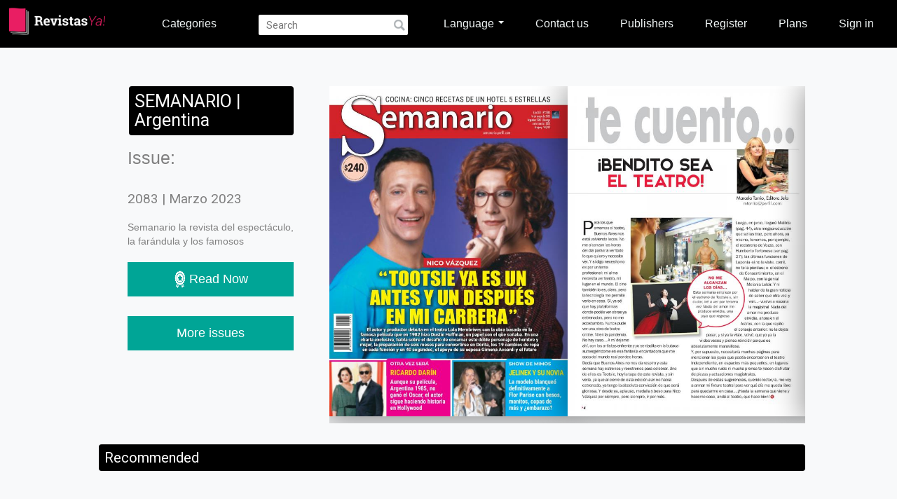

--- FILE ---
content_type: text/html; charset=UTF-8
request_url: https://revistasya.com/revista.php?id=36170&magazine_id=2365
body_size: 6094
content:
<!DOCTYPE html>
<html>

<head>
    <title>Revistas Ya!</title>

	<!-- GA Movisar AR 12/08 AGE -->
	<script>
		  (function(i,s,o,g,r,a,m){i['GoogleAnalyticsObject']=r;i[r]=i[r]||function(){
		  (i[r].q=i[r].q||[]).push(arguments)},i[r].l=1*new Date();a=s.createElement(o),
		  m=s.getElementsByTagName(o)[0];a.async=1;a.src=g;m.parentNode.insertBefore(a,m)
		  })(window,document,'script','//www.google-analytics.com/analytics.js','ga');

		  ga('create', 'UA-63812552-10', 'auto');
		  ga('send', 'pageview');
	</script>
    <meta charset="UTF-8">
    <meta name="viewport" content="width=device-width, initial-scale=1.0">

	<meta property="og:title" content="Revistas Ya" />
	<meta property="og:type" content="article" />
	<meta property="og:url" content="http://revistasya.com" />
	<meta property="og:image" content="images/fnd_lectores.jpg" />
	<meta property="og:description" content="Great! In Revista Ya I can read my favourite magazines! http://revistasya.com" />
	<!--google api-->
	<script src="https://apis.google.com/js/api:client.js"></script>


     <link rel="icon" type="image/png" href="images/favicon.png" />

	<script src="//code.jquery.com/jquery-1.11.2.min.js"></script>
    <script src="//code.jquery.com/jquery-migrate-1.2.1.min.js"></script>
	<script src="https://cdnjs.cloudflare.com/ajax/libs/bxslider/4.2.15/jquery.bxslider.min.js"></script>
	<link rel="stylesheet" type="text/css" href="libs/cssFreewall/style.css" />
	<script type="text/javascript" src="libs/freewall.js"></script>
	<!-- bxSlider CSS file -->



	<script src="libs/jquery.alerts.js" type="text/javascript"></script>
	<link href="libs/jquery.alerts.css" rel="stylesheet" type="text/css" media="screen">

	<script src="https://maxcdn.bootstrapcdn.com/bootstrap/3.3.7/js/bootstrap.min.js" integrity="sha384-Tc5IQib027qvyjSMfHjOMaLkfuWVxZxUPnCJA7l2mCWNIpG9mGCD8wGNIcPD7Txa" crossorigin="anonymous"></script>
	<link rel="stylesheet" href="https://maxcdn.bootstrapcdn.com/bootstrap/3.3.7/css/bootstrap.min.css" integrity="sha384-BVYiiSIFeK1dGmJRAkycuHAHRg32OmUcww7on3RYdg4Va+PmSTsz/K68vbdEjh4u" crossorigin="anonymous">

	<!-- Jquery Redirect -->
	<script src="libs/jquery.redirect.js"></script>

	<script type="text/javascript">
     $(document).ready(function(){
	 $('.bxslider').bxSlider({
		  auto: true
		});
	});
    </script>


	 <script src="libs/jquery.colorbox.js"></script>


	<!-- SMART BANNER ANDROID -->

    <!-- <meta name="apple-itunes-app" content="app-id=894029123"> -->
    <meta name="google-play-app" content="app-id=ar.kiosko.revistasya">
    <link rel="apple-touch-icon" href="images/revistasya.png">

	<link rel="stylesheet" href="libs/jquery.smartbanner.css" type="text/css" media="screen">
	<script src="libs/jquery.smartbanner.js"></script>
	 <script type="text/javascript">
		 if(jQuery.browser.mozilla == true){
			 $.notify(
				 {
					 message:" This site has been optimized for Google Chrome. If you use another explorer you might experience some inconvinience."
				 },
				 {
					 placement: {
						 from: "top",
						 align: "center",
						 poition: "fixed"
					 },
					 offset: {
						 x: 0,
						 y: 0
					 },
					 element: "header",
					 delay: 5000,
					 timer: 50000
				 }
			 );
		 }
        /*$(function () {
			$.smartbanner({
			  title: 'Revistas Ya',
			  author: 'Revistas',
			  inGooglePlay: 'Google Play',
			  price: 'GRÁTIS',
			  button: 'Ver',
			  daysHidden: 1,
			  daysReminder: 1,
			  appStoreLanguage: 'us',
			  inAppStore: 'App Store'
			});
        })*/
    </script>



	<link rel="stylesheet" href="libs/colorbox.css" />

	<link href="https://cdnjs.cloudflare.com/ajax/libs/bxslider/4.2.15/jquery.bxslider.min.css" rel="stylesheet" />

    		<script src="owl-carousel/owl.carousel.js"></script>
        <script src="revista.js"></script>
		<script src="home.js"></script>
        <link rel="stylesheet" href="owl-carousel/owl.carousel.css">
        <link rel="stylesheet" href="owl-carousel/owl.theme.css">


        
    
    
            
			<script src="https://cdn.onesignal.com/sdks/OneSignalSDK.js" async=""></script>
	<script>
	 var OneSignal = window.OneSignal || [];
	 OneSignal.push(function() {
	   OneSignal.init({
	     appId: "4467c560-7740-4390-a508-84f9767d9158",
	   });
	 });
	</script>
	<link rel="stylesheet" href="styles.css" />
	<script src="main.js"></script>
</head>

<body>

<header>
    <div class="header-content">
        <div class="header-aling">
            <span class="search-mobile-icon"></span>

            <div class="mobile-big-search-bar">
                <form action="busqueda.php">
                    <input type="text" id="search-mobile-q" name="search-q" placeholder="Search" />
                </form>
                <span role="button" id="cancel-mobile-search">Cancel</span>
            </div>
            <a href="home.php">
                <figure id="logo">
                    <img class="headerimg" src="images/revistasYa_logo.png" />
                </figure>
            </a>
            <ul id="category-buttons">
                <li class="sub-menu-opener"><a href="#">Categories <span class="arrow"></span></a>
                    
<div id="overlay-menu">
    <div id="overlay-menu-inside">
        <!--h2>Revistas</h2-->


                <div class="category-column"><ul><li><a href="busqueda.php?idcategory=242&categoryname=Business"">Business</a></li></ul></div><div class="category-column"><ul><li><a href="busqueda.php?idcategory=245&categoryname=Cars & More"">Cars & More</a></li></ul></div><div class="category-column"><ul><li><a href="busqueda.php?idcategory=246&categoryname=Gastronomy"">Gastronomy</a></li></ul></div><div class="category-column"><ul><li><a href="busqueda.php?idcategory=966&categoryname=Hombre"">Hombre</a></li></ul></div><div class="category-column"><ul><li><a href="busqueda.php?idcategory=236&categoryname=News"">News</a></li></ul></div><div class="category-column"><ul><li><a href="busqueda.php?idcategory=526&categoryname=Of collection"">Of collection</a></li></ul></div><div class="category-column"><ul><li><a href="busqueda.php?idcategory=237&categoryname=Shows"">Shows</a></li></ul></div><div class="category-column"><ul><li><a href="busqueda.php?idcategory=244&categoryname=Sports"">Sports</a></li></ul></div><div class="category-column"><ul><li><a href="busqueda.php?idcategory=965&categoryname=Tecno"">Tecno</a></li></ul></div><div class="category-column"><ul><li><a href="busqueda.php?idcategory=239&categoryname=Teens & Kids"">Teens & Kids</a></li></ul></div><div class="category-column"><ul><li><a href="busqueda.php?idcategory=241&categoryname=Travel"">Travel</a></li></ul></div><div class="category-column"><ul><li><a href="busqueda.php?idcategory=240&categoryname=Wellness"">Wellness</a></li></ul></div><div class="category-column"><ul><li><a href="busqueda.php?idcategory=238&categoryname=Women"">Women</a></li></ul></div>
        <!--div class="category-column">
            <ul>
                            </ul>
        </div-->
    </div>
</div>                </li>
                <li><form id="search-form" action="busqueda.php"><input type="text" name="search-q" placeholder="Search" autocomplete="off"></form></li>
                <!--<li><a href="home.php?login=1">Ingresar</a></li>-->
            </ul>
            <ul id="category-buttons-right">
                <li class="dropdown">
                    <a href="#" class="dropdown-toggle" data-toggle="dropdown" role="button" aria-haspopup="true" aria-expanded="false">Language <span class="caret"></span></a>
                    <ul class="dropdown-menu">
                        <li><a href="#" data-val="es" class="selLang "><img src="images/es.svg">Español</a></li>
                        <li><a href="#" data-val="en" class="selLang selected-language"><img src="images/gb.svg">English</a></li>
                    </ul>
                </li>
                <li><a href="contacto.php">Contact us</a></li>
                <li><a href="editores.php">Publishers</a></li>
                                    <li><a href="registro.php">Register</a></li>
                    <li><a href="plans.php">Plans</a></li>
                    <li><a href="ingreso.php">Sign in</a></li>
                            </ul>

            <span id="mobile-menu-button"></span>
        </div>

    </div>

	<div id="menu-options">
            <form action="busqueda.php">
                <input type="text" name="search-q" placeholder="Search" autocomplete="off">
            </form>
            <ul id="categories"><li><a href="home.php"><span class="icon-home"></span>Home</a></li><li><a href="#" class="submenu-button"><span class="icon-book"></span>Categories<span class="submenu-icon"></span></a><ul class="submenu-list"><li><a href="busqueda.php?idcategory=242">Business</a><a href="busqueda.php?idcategory=245">Cars & More</a><a href="busqueda.php?idcategory=246">Gastronomy</a><a href="busqueda.php?idcategory=966">Hombre</a><a href="busqueda.php?idcategory=236">News</a><a href="busqueda.php?idcategory=526">Of collection</a><a href="busqueda.php?idcategory=237">Shows</a><a href="busqueda.php?idcategory=244">Sports</a><a href="busqueda.php?idcategory=965">Tecno</a><a href="busqueda.php?idcategory=239">Teens & Kids</a><a href="busqueda.php?idcategory=241">Travel</a><a href="busqueda.php?idcategory=240">Wellness</a><a href="busqueda.php?idcategory=238">Women</a></li></ul><li><a href="#" class="submenu-button"><span class="icon-user"></span>Language<span class="submenu-icon"></span></a><ul class="submenu-list""><li><a href="#" data-val="es" class="selLang"><img class="flag-mobile" src="images/es.svg">Español</a></li><li><a href="#" data-val="en" class="selLang"><img class="flag-mobile" src="images/gb.svg">English</a></li></ul></li><li><a href="editores.php"><span class="icon-clippy"></span>Publishers</a></li><li><a href="registro.php"><span class="icon-clippy"></span>Register</a></li><li><a href="plans.php"><span class="icon-clippy"></span>Plans</a></li><li><a href="contacto.php"><span class="icon-clippy"></span>Contact us</a></li><li><a href="ingreso.php"><span class="icon-clippy"></span>Sign in</a></li>
    </div>
</header>
<div class="container">

    <div id="revista">
        <div id="revista-descripcion-container">
            <div id="revista-descripcion">
                <div id="edicion">
                    <h2>SEMANARIO | Argentina</h2>
                    <div>
                        <p>Issue:</p>
                        <h3>2083 | Marzo 2023</h3>
                    </div>
                    <p id="revista-texto" style="">
                        Semanario la revista del espectáculo, la farándula y los famosos                    </p>
                    <!--p><span class="credit-icon"><img src="images/precio.png" /></span> Créditos necesarios: <span class="credits-value"></span></p-->
                                    </div>
                                    <a href="#" class="premium-access" id="reader-btn" target="_self" data-lg="en" ><img src="images/ic_lockw.png"/>Read Now</a>
                    <br><br>
                                <div><a id="numAnteriores" href="busqueda.php?search-m=2365" >More issues</a></div>
            </div>
        </div>

        <div id="preview-carrousel" class="preview-carrousel">

                            <div class="page">
                    <figure>
                        <img src='https://3c32e9157f15a9cf128f-1d97f50d62491b53ec3836da4944694a.ssl.cf5.rackcdn.com/fua/am5/eex/iqv7phicdmkriciduj0hvgp/d6ef89ab3f0a2c5f435dac8338e11d13.jpg?v=1' />
                    </figure>
                </div>
                                <div class="page">
                    <figure>
                        <img src='https://3c32e9157f15a9cf128f-1d97f50d62491b53ec3836da4944694a.ssl.cf5.rackcdn.com/fua/am5/eex/iqv7phicdmkriciduj0hvgp/190fdb6a368f1614e70a1b72843f933e.jpg?v=1' />
                    </figure>
                </div>
                                <div class="page">
                    <figure>
                        <img src='https://3c32e9157f15a9cf128f-1d97f50d62491b53ec3836da4944694a.ssl.cf5.rackcdn.com/fua/am5/eex/iqv7phicdmkriciduj0hvgp/646f0f4bb5f805ce1dc494b151d29324.jpg?v=1' />
                    </figure>
                </div>
                                <div class="page">
                    <figure>
                        <img src='https://3c32e9157f15a9cf128f-1d97f50d62491b53ec3836da4944694a.ssl.cf5.rackcdn.com/fua/am5/eex/iqv7phicdmkriciduj0hvgp/81cc5fb5c824cd9983dc33ed3447853f.jpg?v=1' />
                    </figure>
                </div>
                                <div class="page">
                    <figure>
                        <img src='https://3c32e9157f15a9cf128f-1d97f50d62491b53ec3836da4944694a.ssl.cf5.rackcdn.com/fua/am5/eex/iqv7phicdmkriciduj0hvgp/d52197d0a194b3d180b00e0f61ff87cf.jpg?v=1' />
                    </figure>
                </div>
                                <div class="page">
                    <figure>
                        <img src='https://3c32e9157f15a9cf128f-1d97f50d62491b53ec3836da4944694a.ssl.cf5.rackcdn.com/fua/am5/eex/iqv7phicdmkriciduj0hvgp/e01601df5d6f0a2caef69e19bccc250c.jpg?v=1' />
                    </figure>
                </div>
                                <div class="page">
                    <figure>
                        <img src='https://3c32e9157f15a9cf128f-1d97f50d62491b53ec3836da4944694a.ssl.cf5.rackcdn.com/fua/am5/eex/iqv7phicdmkriciduj0hvgp/53018f04cf7b9fd16ffb78f98f6ca462.jpg?v=1' />
                    </figure>
                </div>
                        </div>
    </div>

    <!-- RELACIONADOS -->
     <div class="page-title"><h2>Recommended</h2></div><div id="carrousel-container"><div id="highlights-carrousel"><article class="article-hightlight"><a href="revista.php?id=61440&magazine_id=178"><figure><img src="https://3c32e9157f15a9cf128f-1d97f50d62491b53ec3836da4944694a.ssl.cf5.rackcdn.com/1bi/kd0/ore/wxote3bklbob571ny0fdlbm/4bd63758afbfa1f908d99be6820fa818.jpg?v=1"" alt="banner" class="imagen-contenido-destacado" /></figure><div id="descripcion" class="descripcion"><p class="subtitulo"> | Enero 2026</p><p class="titulo">PRONTO | Argentina</p></div><span class="triangle"></span></a></article><article class="article-hightlight"><a href="revista.php?id=61250&magazine_id=229"><figure><img src="https://3c32e9157f15a9cf128f-1d97f50d62491b53ec3836da4944694a.ssl.cf5.rackcdn.com/fub/iac/brx/m9mdjmb2mzee0fbvhnsuzxu/4bd63758afbfa1f908d99be6820fa818.jpg?v=1"" alt="banner" class="imagen-contenido-destacado" /></figure><div id="descripcion" class="descripcion"><p class="subtitulo"> | Enero 2026</p><p class="titulo">MIRÁBA | Argentina</p></div><span class="triangle"></span></a></article><article class="article-hightlight"><a href="revista.php?id=59726&magazine_id=7299"><figure><img src="https://3c32e9157f15a9cf128f-1d97f50d62491b53ec3836da4944694a.ssl.cf5.rackcdn.com/738/vpi/pzd/faitrl6asz0q8enq1on8azu/4bd63758afbfa1f908d99be6820fa818.jpg?v=1"" alt="banner" class="imagen-contenido-destacado" /></figure><div id="descripcion" class="descripcion"><p class="subtitulo"> | Noviembre 2025</p><p class="titulo">ESPECIAL HOLA EUROVISIóN</p></div><span class="triangle"></span></a></article><article class="article-hightlight"><a href="revista.php?id=52923&magazine_id=3039"><figure><img src="https://3c32e9157f15a9cf128f-1d97f50d62491b53ec3836da4944694a.ssl.cf5.rackcdn.com/dos/f3k/m7p/kgbpqrlso0d7pixy32lpinc/4bd63758afbfa1f908d99be6820fa818.jpg?v=1"" alt="banner" class="imagen-contenido-destacado" /></figure><div id="descripcion" class="descripcion"><p class="subtitulo">December 2024 | Diciembre 2024</p><p class="titulo">ROLLING STONE INDIA</p></div><span class="triangle"></span></a></article><article class="article-hightlight"><a href="revista.php?id=36604&magazine_id=1795"><figure><img src="https://3c32e9157f15a9cf128f-1d97f50d62491b53ec3836da4944694a.ssl.cf5.rackcdn.com/fj5/a4k/i9n/i8nl7cm4shxewya7jisnsum/4bd63758afbfa1f908d99be6820fa818.jpg?v=1"" alt="banner" class="imagen-contenido-destacado" /></figure><div id="descripcion" class="descripcion"><p class="subtitulo">147 | Abril 2023</p><p class="titulo">Colección LA PANERA | Chile</p></div><span class="triangle"></span></a></article><article class="article-hightlight"><a href="revista.php?id=60752&magazine_id=2995"><figure><img src="https://3c32e9157f15a9cf128f-1d97f50d62491b53ec3836da4944694a.ssl.cf5.rackcdn.com/sj2/fd3/8yv/bqi2gvyp78kbdoljtymn3a6/4bd63758afbfa1f908d99be6820fa818.jpg?v=1"" alt="banner" class="imagen-contenido-destacado" /></figure><div id="descripcion" class="descripcion"><p class="subtitulo"> | Diciembre 2025</p><p class="titulo">ELLE | México</p></div><span class="triangle"></span></a></article><article class="article-hightlight"><a href="revista.php?id=61639&magazine_id=682"><figure><img src="https://3c32e9157f15a9cf128f-1d97f50d62491b53ec3836da4944694a.ssl.cf5.rackcdn.com/nlq/kwf/t58/3gxfp6oqwhx3begv2jjiz6t/4bd63758afbfa1f908d99be6820fa818.jpg?v=1"" alt="banner" class="imagen-contenido-destacado" /></figure><div id="descripcion" class="descripcion"><p class="subtitulo"> | Enero 2026</p><p class="titulo">AMBIENTES | México</p></div><span class="triangle"></span></a></article><article class="article-hightlight"><a href="revista.php?id=57092&magazine_id=4603"><figure><img src="https://3c32e9157f15a9cf128f-1d97f50d62491b53ec3836da4944694a.ssl.cf5.rackcdn.com/0rh/dq6/ddh/gw1at19xg9ljg5tkibzw0jg/4bd63758afbfa1f908d99be6820fa818.jpg?v=1"" alt="banner" class="imagen-contenido-destacado" /></figure><div id="descripcion" class="descripcion"><p class="subtitulo"> | Agosto 2025</p><p class="titulo">MUNDO EJECUTIVO | México</p></div><span class="triangle"></span></a></article><article class="article-hightlight"><a href="revista.php?id=61441&magazine_id=179"><figure><img src="https://3c32e9157f15a9cf128f-1d97f50d62491b53ec3836da4944694a.ssl.cf5.rackcdn.com/hbz/4qx/ntn/d2xfwfwpyi8hlp76dalq7mo/4bd63758afbfa1f908d99be6820fa818.jpg?v=1"" alt="banner" class="imagen-contenido-destacado" /></figure><div id="descripcion" class="descripcion"><p class="subtitulo"> | Enero 2026</p><p class="titulo">SABER VIVIR | Argentina</p></div><span class="triangle"></span></a></article><article class="article-hightlight"><a href="revista.php?id=57081&magazine_id=6724"><figure><img src="https://3c32e9157f15a9cf128f-1d97f50d62491b53ec3836da4944694a.ssl.cf5.rackcdn.com/5ss/75m/mrq/shqumg80oj9yy92saaatzqz/4bd63758afbfa1f908d99be6820fa818.jpg?v=1"" alt="banner" class="imagen-contenido-destacado" /></figure><div id="descripcion" class="descripcion"><p class="subtitulo"> | Agosto 2025</p><p class="titulo">LEVEL Men's | Paraguay</p></div><span class="triangle"></span></a></article></div><div id="carrousel-controls"><span class="btn-prev"></span><span class="btn-next"></span></div></div></div>

<div id="fb-root"></div>
<style>
.fb-share-button{
width:40px !important;
height:40px !important;
}
</style>

<!-- Script Boton Facebook Share -->
<!-- <script>(function(d, s, id) {
  var js, fjs = d.getElementsByTagName(s)[0];
  if (d.getElementById(id)) return;
  js = d.createElement(s); js.id = id;
  js.src = "//connect.facebook.net/es_LA/sdk.js#xfbml=1&version=v2.4";
  fjs.parentNode.insertBefore(js, fjs);
}(document, 'script', 'facebook-jssdk'));</script> -->

<!-- Script Boton Twitter Share -->
<script>
	!function(d,s,id){var js,fjs=d.getElementsByTagName(s)[0],p=/^http:/.test(d.location)?'http':'https';if(!d.getElementById(id)){js=d.createElement(s);js.id=id;js.src=p+'://platform.twitter.com/widgets.js';fjs.parentNode.insertBefore(js,fjs);}}(document, 'script', 'twitter-wjs');
</script>
<footer>
        <div id="credits">
      <div class="footerbr">
        <div class="footerbrtext"><p>Your magazines right now in <br /> your tablet or smartphone</p></div>
        <div class="footerbrimg">
          <a href="https://itunes.apple.com/us/app/revistas-ya/id1441013206?l=es&mt=8">
            <img src="images/app_ic_mac.png" />
          </a>
                      <img src="images/iconapps_eng.png" />
                    <a href="https://play.google.com/store/apps/details?id=com.revistasya.android">
            <img src="images/app_ic_android.png" />
          </a>
        </div>
      </div>
      <hr/>
      <hr class="hr-bot"/>
      <a href="home.php">
          <figure>
              <img src="images/logo_footer.png" />
          </figure>
      </a>
      <ul>
          <li><a href="faq.php"><b>FAQ</b></a></li>
          <li><a href="terminos.php"><b>Terms and conditions</b></a></li>
                </ul>
      <p class="contact-center">Questions? contact us at info@revistasya.com</p>
    </div>
</footer>
<div class="blocker"></div>
<script type="application/javascript">
    $(document).ready(function() {
        var resultadoBusqueda = $("#revista-descripcion-container #revista-descripcion #reader-btn").attr("href").split("reader.php?issuecode=");
        if(resultadoBusqueda > 1){
            resultadoBusqueda = resultadoBusqueda[1].split("&");
        }
        $("#revista-descripcion a").first().on('click',function(){
            ga('send','event', 'leer ahora','click', resultadoBusqueda[0]);
        });

        $('.owl-item').on('click', function() {
            var idRevista = $(this).find("article a").attr("href").split("id=");
            ga('send', 'event', 'relacionados', 'click', idRevista[1]);
            //console.log("destados");
        });
    });
</script>
</body>
</html>


--- FILE ---
content_type: text/css
request_url: https://revistasya.com/libs/cssFreewall/style.css
body_size: 8640
content:
/* http://meyerweb.com/eric/tools/css/reset/ 
   v2.0 | 20110126
   License: none (public domain)
*/

@font-face {
  font-family: 'Lato';
  font-style: normal;
  font-weight: 400;
  src: local('Lato Regular'), local('Lato-Regular'), url(9k-RPmcnxYEPm8CNFsH2gg.woff) format('woff');
}
/*
@import url(http://fonts.googleapis.com/css?family=Happy+Monkey);
*/
html, body, div, span, applet, object, blockquote, pre,
a, abbr, acronym, address, big, cite, code,
del, dfn, em, img, ins, kbd, q, s, samp,
small, strike, strong, sub, sup, tt, var,
b, u, i, center,
dl, dt, dd, ol, ul, li,
fieldset, form, label, legend,
table, caption, tbody, tfoot, thead, tr, th, td,
article, aside, canvas, details, embed,
figure, figcaption, footer, header, hgroup,
menu, nav, output, ruby, section, summary,
time, mark, audio, video {
	margin: 0;
	padding: 0;
	border: 0;
	font-size: 1em;
	vertical-align: baseline;
}
/* HTML5 display-role reset for older browsers */
article, aside, details, figcaption, figure,
footer, header, hgroup, menu, nav, section {
	display: block;
}
body {
	background: rgba(231, 231, 231, 0.43);
	line-height: 1.125em;
	color: white;
	max-width: 1920px;
	margin: 0 auto;
	position: relative;
	font-family: 'Lato', Helvetica, Arial, Tahoma;
	text-shadow: 1px 1px 0 rgba(0,0,0,0.3);
}
ol, ul {
/*	padding: 0 10px;
	margin: 0 10px;
	line-height: 1.5em;*/
}
h1, h2, h3, h4, h5, h6 {
	text-shadow: 1px 1px 0 rgba(0,0,0,0.5);
	font-family: 'Lato', Georgia, Helvetica, Tahoma;
	margin: 10px 0;
	font-weight: normal;
}
h1 {
	font-size: 1.875em;
}
h2 {
	font-size: 1.6em;
	line-height: 1em;
}
h3 {
	font-size: 1.25em;
}
h4 {
	font-size: 1.125em;
}
h5 {
	font-size: 1em;
}
h6 {
	font-size: 0.875em;
}
a {
	text-decoration: none;
	color: white;
}
a:hover {
	color: white;
	opacity: 0.9;
}
a:visited {
	color: white;
}
h2 {
	cursor: pointer;
}
code, pre {
	font-family: Monaco, Menlo, Consolas;
	font-size: 1em;
	color: #FFFFDE;
	padding: 0 3px 2px;
}

table {
	border-collapse: collapse;
	border-spacing: 0;
}

.header {
	padding: 14px 0;
	background-color: rgb(19, 17, 17);
	background-color: #006a3f;
	background-image:
					radial-gradient(rgba(0,0,0,0.1) 15%, transparent 16%),
					radial-gradient(rgba(0,0,0,0.1) 15%, transparent 16%),
					radial-gradient(rgba(255, 255, 255, 0.1) 15%, transparent 20%),
					radial-gradient(rgba(255, 255, 255, 0.1) 15%, transparent 20%);
	background-image:
					-webkit-radial-gradient(rgba(0,0,0,0.1) 15%, transparent 16%),
					-webkit-radial-gradient(rgba(0,0,0,0.1) 15%, transparent 16%),
					-webkit-radial-gradient(rgba(255, 255, 255, 0.1) 15%, transparent 20%),
					-webkit-radial-gradient(rgba(255, 255, 255, 0.1) 15%, transparent 20%);
    background-position: 0 0px, 4px 4px, 0 1px, 4px 5px;
    background-size: 8px 8px;
	border-bottom: 1px solid rgb(41, 41, 41);
}

.header div.float-left {
	padding-left: 2%;
}

.header a {
	font-size: 35px;
	color: white;
	display: block;
}
.header a:first-letter {
	font-size: 60px;
	line-height: 40px;
	font-weight: bold;
}
.header .target {
	margin-left: 5px;
	margin-bottom: 20px;
}

.header .reponsive-block {
	list-style: none;
	margin: 0px;
	padding: 50px 2% 0 0;
}

.header .reponsive-block li {
	display: inline-block;
	float:left;
}

.header .reponsive-block a {
	display: inline-block;
	margin: 0 5px;
	cursor: pointer;
	background: url(../i/reponsive.png) no-repeat;
}

.header .reponsive-block a.desktop {
	background-position: 3px 0;
	width: 34px; height: 26px;
}

.header .reponsive-block a.tablet-landscape {
	background-position: -49px 0;
	width: 22px;
	height: 22px;
}

.header .reponsive-block a.tablet-portrait {
	background-position: -90px 0;
	width: 18px;
	height: 24px;
}

.header .reponsive-block a.iphone-landscape {
	background-position: -129px 0;
	width: 20px;
	height: 20px;
}

.header .reponsive-block a.iphone-portrait {
	background-position: -166px 0;
	width: 16px;
	height: 26px;
}

.header .reponsive-block a.desktop:hover,
.header .reponsive-block a.desktop.active {
	background-position: 3px -34px;
}

.header .reponsive-block a.tablet-landscape:hover,
.header .reponsive-block a.tablet-landscape.active {
	background-position: -49px -34px;
}

.header .reponsive-block a.tablet-portrait:hover,
.header .reponsive-block a.tablet-portrait.active {
	background-position: -91px -33px;
}

.header .reponsive-block a.iphone-landscape:hover,
.header .reponsive-block a.iphone-landscape.active {
	background-position: -128px -33px;
}

.header .reponsive-block a.iphone-portrait:hover,
.header .reponsive-block a.iphone-portrait.active {
	background-position: -166px -33px;
}
.free-wall {
	margin: auto;
}

.free-wall-logo {
	margin: auto;
	height: 420px;
}
.size2-2 {
	width: 80px;
	height: 80px;
}

.size11 {
	height: 160px;
	width: 160px;
}

.size12 {
	width: 160px;
	height: 320px;
}

.size21 {
	width: 320px;
	height: 160px;
}

.size22 {
	height: 320px;
	width: 320px;
}

.size13 {
	width: 160px;
	height: 480px;
}

.size31 {
	width: 480px;
	height: 160px;
}

.size23 {
	width: 320px;
	height: 480px;
}

.size24 {
	width: 320px;
	height: 640px;
}

.size32 {
	width: 480px;
	height: 320px;
}

.size33 {
	width: 480px;
	height: 480px;
}

.size34 {
	width: 480px;
	height: 640px;
}

.size43 {
	width: 640px;
	height: 480px;
}

.size35 {
	width: 480px;
	height: 800px;
}

.size53 {
	width: 800px;
	height: 480px;
}

.size36 {
	width: 480px;
	height: 960px;
}

.donate form {
	height: 100%;
	width: 100%;
	background: rgb(44, 62, 80);
}

.donate form .paypal {
	display: block;
	margin: auto;
	padding: 20px 0px 0px 0px;
	outline: 0;
}

.img-demo {
	vertical-align: bottom;
	list-style: none;
	margin:0;
	padding: 0;
}

.img-demo li {
	float: left;
	width: 25%;
	text-align: center;
}

.img-demo li img {
	border: 2px solid white;
	width: 98px;
	height: 98px;
}

.float-left {
	float: left;
}

.float-right {
	float: right;
}

.clearfix:before,
.clearfix:after {
    content: "";
    display: table;
}

.clearfix:after {
    clear: both;
}

.clearfix {
    zoom: 1; /* For IE 6/7 (trigger hasLayout) */
}

.rest-left {
	margin-left: 244px;
}

.desc h1,
.desc h2,
.desc h3,
.desc h4,
.desc h5,
.desc h6 {
	font-weight: bold;
}

.desc h2 {
	border-bottom: 1px solid rgba(0,0,0,0.1);
	margin-top: 0px;
	margin-bottom: 0px;
	padding-bottom: 50px;
}

.desc h2 span {
	float: left;
	display: block;
	line-height: 50px;
}

.brick {
	background-color: white;
	float: left;
	cursor: default;
	overflow: hidden;
	background-repeat: no-repeat;
	background-size: cover;
	background-position: center;
}

.brick .cover {
	overflow: hidden;
	margin: 20px;
}

.brick .read-more {
	position: absolute;
	display: none;
	bottom: 0px;
	left: 0px;
	right: 0px;
	padding: 12px;
	background: rgb(0, 0, 0);
	background: rgba(0, 0, 0, 0.45);
}

.brick:hover .read-more {
	display: block;
	cursor: pointer;
}

.brick .desc {
	display: none;
}

.full-width .float-left {
	display: none;
}

.full-width .desc {
	display: block;
}

.full-width.brick {
	box-shadow: none;
	overflow: visible;
	border: none !important;
	background: none !important;
}

.full-width.brick .cover {
	margin: 0px 20px;
	color: #333;
}

.full-width.brick .cover * {
	text-shadow: none;
}

.full-width.brick .cover code {
	color: #666;
}

.open .float-left {
	display: none;
}

.open .desc {
	display: block;
}

.example {
	width: 0px;
	height: 0px;
	overflow: visible !important; /* for ie7 */
}

.example-draggable {
	cursor: move;
}

.example-draggable * {
	cursor: move;
}

.example-draggable a {
	cursor: pointer;
}

.cell {
	background-position: center center;
	background-repeat: no-repeat;
	background-size: cover;
	position: absolute;
	background-color: #222;
}

[class*="-share"] {
	cursor: pointer;
	margin: 20px 0;
	line-height: 30px;
	padding-left: 30px;
}

.facebook-share {
	background: url(../i/fb.png) no-repeat left center;
}

.twitter-share {
	background: url(../i/tw.png) no-repeat left center;
}

.google-share {
	background: url(../i/gp.png) no-repeat left center;
}

.download-icon {
	background: url(../i/download.png) no-repeat left center;
	display: block;
	margin: 0 0 10px 0;
	line-height: 30px;
	padding-left: 30px;
}

.js-icon {
	background: url(../i/js.png) no-repeat left center;
	display: block;
	line-height: 30px;
	padding-left: 30px;
}

.fork {
	float: right;
	width: 100%;
	height: 100%;
	display: block;
	background: url(../i/forkme.png) no-repeat top right;
}

.back-button {
	position: fixed;
	z-index: 9999;
	padding: 1%;
	bottom: 2%;
	right: 2%;
	display: none;
	background: black;
}

.back-button .back-icon {
	background: url(../i/back.png) no-repeat top center;
	width: 45px;
	height: 27px;
	display: block;
}

.back-button .back-icon:hover {
	background: url(../i/back.png) no-repeat bottom center;
}


--- FILE ---
content_type: application/javascript; charset=utf-8
request_url: https://revistasya.com/home.js
body_size: 6440
content:
$(document).ready(function(){
    
    $(window).resize(function(){
        var swidth = window.screen.width;
        if(swidth > 800) {
            $('#web').show();
            $('#tablet').hide();
            $('#mobile').hide();
        }

        if(swidth < 801 && swidth > 480) {
            $('#web').hide();
            $('#tablet').show();
            $('#mobile').hide();
        }

        if(swidth < 481) {
            $('#web').hide();
            $('#tablet').hide();
            $('#mobile').show();
        }
    });

    $("#highlights-carrousel").owlCarousel({
        items: 6,
        itemsDesktop: [1199, 6],
        itemsDesktopSmall: [980, 5],
        itemsTablet: [768, 3],
        itemsTabletSmall: false,
        itemsMobile: [479, 2],
        pagination: false,
        autoPlay: 4000
    });

    $("#highlights-carrouselfree").owlCarousel({
        items: 6,
        itemsDesktop: [1199, 6],
        itemsDesktopSmall: [980, 5],
        itemsTablet: [768, 3],
        itemsTabletSmall: false,
        itemsMobile: [479, 2],
        pagination: false,
        autoPlay: 4000
    });

    $("#highlights-carrousel-1").owlCarousel({
        items: 6,
        itemsDesktop: [1199, 6],
        itemsDesktopSmall: [980, 5],
        itemsTablet: [768, 3],
        itemsTabletSmall: false,
        itemsMobile: [479, 2],
        pagination: false
    });

    $("#highlights-carrousel-2").owlCarousel({
        items: 6,
        itemsDesktop: [1199, 6],
        itemsDesktopSmall: [980, 5],
        itemsTablet: [768, 3],
        itemsTabletSmall: false,
        itemsMobile: [479, 2],
        pagination: false
    });

    $("#highlights-carrousel-3").owlCarousel({
        items: 6,
        itemsDesktop: [1199, 6],
        itemsDesktopSmall: [980, 5],
        itemsTablet: [768, 3],
        itemsTabletSmall: false,
        itemsMobile: [479, 2],
        pagination: false
    });

    $("#highlights-carrousel-4").owlCarousel({
        items: 6,
        itemsDesktop: [1199, 6],
        itemsDesktopSmall: [980, 5],
        itemsTablet: [768, 3],
        itemsTabletSmall: false,
        itemsMobile: [479, 2],
        pagination: false
    });

    $("#highlights-carrousel-5").owlCarousel({
        items: 6,
        itemsDesktop: [1199, 6],
        itemsDesktopSmall: [980, 5],
        itemsTablet: [768, 3],
        itemsTabletSmall: false,
        itemsMobile: [479, 2],
        pagination: false
    });

    $("#highlights-carrousel-6").owlCarousel({
        items: 6,
        itemsDesktop: [1199, 6],
        itemsDesktopSmall: [980, 5],
        itemsTablet: [768, 3],
        itemsTabletSmall: false,
        itemsMobile: [479, 2],
        pagination: false
    });

    $("#highlights-carrousel-7").owlCarousel({
        items: 6,
        itemsDesktop: [1199, 6],
        itemsDesktopSmall: [980, 5],
        itemsTablet: [768, 3],
        itemsTabletSmall: false,
        itemsMobile: [479, 2],
        pagination: false
    });

    $(".btn-prevfree").click(function(){
        $("#highlights-carrouselfree").data("owlCarousel").prev();
    });

    $(".btn-prev").click(function(){
        $("#highlights-carrousel").data("owlCarousel").prev();
    });

    $(".btn-prev-1").click(function(){
        $("#highlights-carrousel-1").data("owlCarousel").prev();
    });

    $(".btn-prev-2").click(function(){
        $("#highlights-carrousel-2").data("owlCarousel").prev();
    });

    $(".btn-prev-3").click(function(){
        $("#highlights-carrousel-3").data("owlCarousel").prev();
    });

    $(".btn-prev-4").click(function(){
        $("#highlights-carrousel-4").data("owlCarousel").prev();
    });

    $(".btn-prev-5").click(function(){
        $("#highlights-carrousel-5").data("owlCarousel").prev();
    });

    $(".btn-prev-6").click(function(){
        $("#highlights-carrousel-6").data("owlCarousel").prev();
    });

    $(".btn-prev-7").click(function(){
        $("#highlights-carrousel-7").data("owlCarousel").prev();
    });

    $(".btn-nextfree").click(function(){
        $("#highlights-carrouselfree").data("owlCarousel").next();
    });
    $(".btn-next").click(function(){
        $("#highlights-carrousel").data("owlCarousel").next();
    });

    $(".btn-next-1").click(function(){
        $("#highlights-carrousel-1").data("owlCarousel").next();
    });

    $(".btn-next-2").click(function(){
        $("#highlights-carrousel-2").data("owlCarousel").next();
    });

    $(".btn-next-3").click(function(){
        $("#highlights-carrousel-3").data("owlCarousel").next();
    });

    $(".btn-next-4").click(function(){
        $("#highlights-carrousel-4").data("owlCarousel").next();
    });

    $(".btn-next-5").click(function(){
        $("#highlights-carrousel-5").data("owlCarousel").next();
    });

    $(".btn-next-6").click(function(){
        $("#highlights-carrousel-6").data("owlCarousel").next();
    });

    $(".btn-next-7").click(function(){
        $("#highlights-carrousel-7").data("owlCarousel").next();
    });

    $('#promo-cv').modal('show');

    $('.mb-cv, .mf-coup').click(function(){
        location.href = 'registro.php';
    });

    /*$('#rss').ready(function(e) {
        $.ajax({
            url: 'rss/rssToJson.php',
            success: function(data){
                var html = '<div id=rss>';
                var news = jQuery.parseJSON(data);

                for (var i = 0; i < news.length; i++) {
                    if(i == 0){
                        html += '<div class="rss-left">';
                        html += '<img src="' + news[i]['img'][0] + '">';
                        html += '<h2>' + news[i]['title'] + '</h2>';
                        html += '<p>' + news[i]['description'] + '</p>';
                        html += '</div><div class="rss-right">';
                    } else {
                        html += '<div>';
                        html += '<img src="' + news[i]['img'][0] + '">';
                        html += '<h2>' + news[i]['title'] + '</h2>';
                        html += '<p>' + news[i]['description'] + '</p>';
                        html += '</div>'
                    }
                }
                html += '</div></div>';
                $('#rss').replaceWith(html);
                rssLoad();
            },
            error: function (response) {
                //console.log(response);
            }
        });
    });

    function rssLoad(){
        $('#rss').click(function(e){
            window.location.href = 'noticias.php';
        });
    }*/
});
